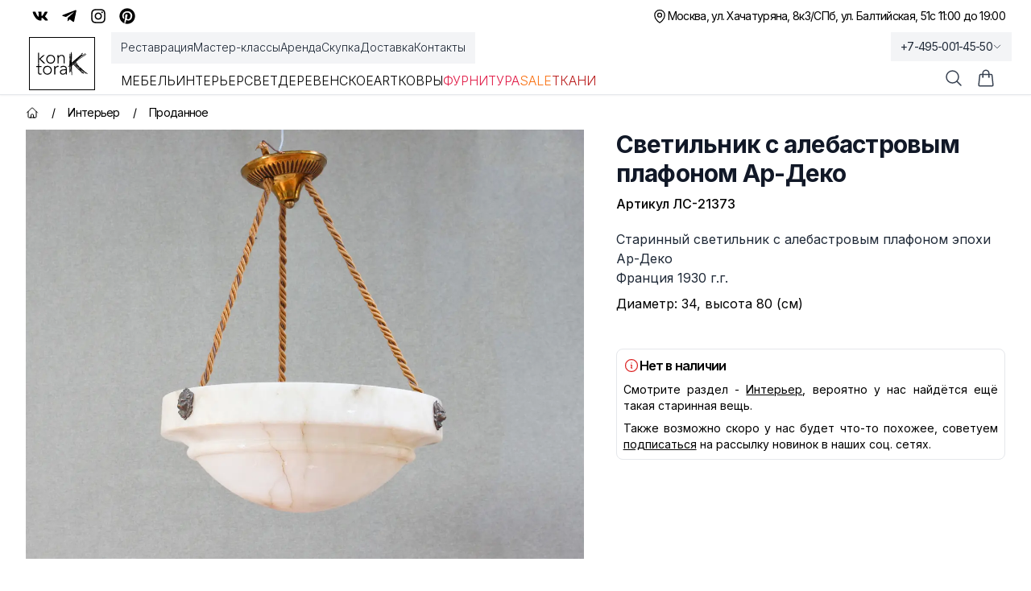

--- FILE ---
content_type: application/javascript; charset=utf-8
request_url: https://kontora-k.ru/_next/static/chunks/1cfd3202cd9ef770.js
body_size: 2361
content:
(globalThis.TURBOPACK||(globalThis.TURBOPACK=[])).push(["object"==typeof document?document.currentScript:void 0,50098,74675,e=>{"use strict";e.s(["default",()=>g],50098),e.i(17728);var t=e.i(70837),i=e.i(6950),s=e.i(48548),a=e.i(79017),l=e.i(38037),n=e.i(45775);e.s(["InformationCircleIcon",()=>o],74675);var r=e.i(74701);let o=r.forwardRef(function(e,t){let{title:i,titleId:s,...a}=e;return r.createElement("svg",Object.assign({xmlns:"http://www.w3.org/2000/svg",fill:"none",viewBox:"0 0 24 24",strokeWidth:1.5,stroke:"currentColor","aria-hidden":"true","data-slot":"icon",ref:t,"aria-labelledby":s},a),i?r.createElement("title",{id:s},i):null,r.createElement("path",{strokeLinecap:"round",strokeLinejoin:"round",d:"m11.25 11.25.041-.02a.75.75 0 0 1 1.063.852l-.708 2.836a.75.75 0 0 0 1.063.853l.041-.021M21 12a9 9 0 1 1-18 0 9 9 0 0 1 18 0Zm-9-3.75h.008v.008H12V8.25Z"}))});var c=e.i(382),d=e.i(8975),u=e.i(92754),x=e.i(69516);let m="".concat("https://kontora-k.ru/","s_img/");function g(e){var r;let{product:g,isOpen:f,setIsOpen:h}=e,p=null==(r=(0,u.default)(x.useCartStore,e=>e.cart))?void 0:r.find(e=>e.id===(null==g?void 0:g.id));(0,u.default)(x.useCartStore,e=>e.totalProducts);let v=(0,x.useCartStore)(e=>e.plusQuantity),y=(0,x.useCartStore)(e=>e.minusQuantity);function j(){h(!1)}return(0,t.jsxs)(s.Dialog,{as:"div",className:"relative z-30",onClose:j,open:f,children:[(0,t.jsx)(s.DialogBackdrop,{className:(0,a.default)("fixed inset-0 bg-black/25","ease-in duration-200 data-[closed]:opacity-0")}),(0,t.jsx)("div",{className:"fixed inset-0 overflow-y-auto select-none",children:(0,t.jsx)("div",{className:"flex min-h-full items-center justify-center p-4 text-center",children:(0,t.jsxs)(s.DialogPanel,{transition:!0,className:(0,a.default)("w-full max-w-md xl:max-w-xl transform overflow-hidden rounded-2xl bg-white p-6 lg:px-8 text-left align-middle shadow-xl transition-all","ease-out duration-300 scale-100 data-[closed]:opacity-0 data-[closed]:scale-95"),children:[(0,t.jsx)(s.DialogTitle,{as:"h3",className:"text-lg lg:text-2xl font-medium leading-6 text-gray-900",children:"Добавлено в корзину!"}),(0,t.jsxs)("div",{className:"mt-10 flex justify-between items-center gap-x-5",children:[(0,t.jsx)(i.default,{src:m+(null==p?void 0:p.imageSrc),width:130,height:100,alt:(null==p?void 0:p.title)||"",className:"bg-gray-200 size-16 sm:size-20 object-cover rounded-md flex-none"}),(0,t.jsxs)("div",{className:"w-full",children:[(0,t.jsxs)("div",{className:"flex gap-x-3 justify-between",children:[(0,t.jsxs)("div",{children:[(0,t.jsx)("p",{className:"text-sm text-gray-800 flex-auto text-pretty",children:null==p?void 0:p.title}),(0,t.jsxs)("p",{className:"text-xs text-gray-600",children:["Артикул: ",null==p?void 0:p.article]})]}),(0,t.jsx)("p",{className:"text-sm text-gray-800 flex-none w-14",children:(0,l.formatMoney)(null==p?void 0:p.price)})]}),(null==p?void 0:p.quantityMax)!==1&&(0,t.jsx)("div",{className:"text-sm",children:(0,t.jsxs)("div",{className:"flex items-center rounded-sm p-2 text-gray-500",children:[(0,t.jsx)(c.MinusIcon,{onClick:()=>p&&y(p),className:"size-5 cursor-pointer hover:text-gray-900"}),(0,t.jsx)("p",{className:"text-gray-900 text-sm mx-5",children:null==p?void 0:p.quantity}),(0,t.jsx)(d.PlusIcon,{onClick:()=>p&&v(p),className:"size-5 cursor-pointer hover:text-gray-900"})]})})]})]}),(0,t.jsx)("div",{className:"mt-5 text-gray-500 text-sm text-center",children:(null==p?void 0:p.quantityMax)!==1&&(null==p?void 0:p.quantity)===(null==p?void 0:p.quantityMax)?(0,t.jsxs)("span",{className:"flex gap-x-2 items-center justify-center",children:[(0,t.jsx)(o,{className:"size-4"}),"Добавлено максимальное количество"]}):""}),(0,t.jsxs)("div",{className:"mt-5 lg:mt-8 py-3 sm:flex sm:justify-center",children:[(0,t.jsx)(n.default,{className:"inline-flex w-full justify-center items-center bg-black p-3 text-xs text-white shadow-md hover:bg-gray-800 hover:text-gray-100 sm:w-auto focus:outline-none focus-visible:ring-1 focus-visible:ring-blue-500 focus-visible:ring-offset-1 uppercase tracking-tight transition-colors duration-300",href:"/checkout",children:"оформить заказ"}),(0,t.jsx)("button",{type:"button",className:"mt-4 inline-flex w-full justify-center items-center bg-white p-3 uppercase tracking-tighter text-gray-900 shadow-md ring-1 ring-inset ring-gray-300 hover:bg-gray-100 hover:ring-black sm:mt-0 sm:w-auto sm:ml-3 focus:outline-none focus-visible:ring-1 focus-visible:ring-blue-500 focus-visible:ring-offset-1 text-xs",onClick:j,children:"продолжить покупки"})]})]})})})]},null==p?void 0:p.id)}},17495,e=>{"use strict";e.s(["default",()=>r]);var t=e.i(70837),i=e.i(74701),s=e.i(69516),a=e.i(50098),l=e.i(88568),n=e.i(92754);function r(e){var r;let{product:o}=e,c=null==(r=(0,n.default)(s.useCartStore,e=>e.cart))?void 0:r.find(e=>e.id===(null==o?void 0:o.id));(0,n.default)(s.useCartStore,e=>e.totalProducts);let[d,u]=(0,i.useState)(!1),[x,m]=(0,i.useState)(null),g=(0,s.useCartStore)(e=>e.addToCart);return 5===o.state?(0,t.jsxs)(t.Fragment,{children:[(0,t.jsx)("link",{itemProp:"availability",href:"https://schema.org/OutOfStock"}),(0,t.jsx)("noindex",{className:"text-xs text-gray-600",children:"Нет в наличии"})]}):o?(0,t.jsxs)(t.Fragment,{children:[(0,t.jsx)("meta",{itemProp:"price",content:"".concat(o.sale?o.costb:o.cost)}),(0,t.jsx)("meta",{itemProp:"priceCurrency",content:"RUB"}),(0,t.jsx)("link",{itemProp:"availability",href:"https://schema.org/InStock"}),(0,t.jsx)(a.default,{isOpen:d,setIsOpen:u,product:x}),(0,t.jsxs)("button",{className:"m-1 p-1 hover:bg-black hover:text-white rounded-md text-gray-500 z-10 flex gap-x-1 items-end transition-colors duration-300",onClick:()=>(e=>{var t,i,s,a;let l={id:e.id||1,title:e.name||"Ошибка",article:e.articul||"-",href:"/products/".concat(e.t_name),price:e.sale?null!=(i=e.costb)?i:0:null!=(s=e.cost)?s:0,quantityMax:null!=(a=e.quantity)?a:1,imageSrc:"".concat(e.images&&(null==(t=e.images[0])?void 0:t.filename)),quantity:1};m(l),g(l),u(!0)})(o),"aria-label":"Добавить в корзину",children:[!c&&(0,t.jsx)("span",{className:"hidden sm:block text-[11px] tracking-tighter font-light opacity-0 group-hover:opacity-100 transition-opacity duration-300 uppercase",children:"Купить"}),(0,t.jsx)(l.ShoppingBagIcon,{className:"size-5"}),c&&(0,t.jsxs)("span",{className:"text-xs",children:["x",c.quantity]})]})]}):void 0}}]);

--- FILE ---
content_type: application/javascript; charset=utf-8
request_url: https://kontora-k.ru/_next/static/chunks/ba4c6e059002dba7.js
body_size: 9731
content:
(globalThis.TURBOPACK||(globalThis.TURBOPACK=[])).push(["object"==typeof document?document.currentScript:void 0,17544,37872,92301,e=>{"use strict";e.s(["useEscape",()=>i],17544);var t=e.i(39880);e.s(["useEventListener",()=>o],37872);var r=e.i(74701),n=e.i(9992);function o(e,t,o,l){let i=(0,n.useLatestValue)(o);(0,r.useEffect)(()=>{function r(e){i.current(e)}return(e=null!=e?e:window).addEventListener(t,r,l),()=>e.removeEventListener(t,r,l)},[e,t,l])}var l=e.i(41001);function i(e){let r=arguments.length>1&&void 0!==arguments[1]?arguments[1]:"undefined"!=typeof document?document.defaultView:null,n=arguments.length>2?arguments[2]:void 0,i=(0,l.useIsTopLayer)(e,"escape");o(r,"keydown",e=>{i&&(e.defaultPrevented||e.key===t.Keys.Escape&&n(e))})}e.s(["useIsTouchDevice",()=>u],92301);var a=e.i(70419);function u(){var e;let[t]=(0,r.useState)(()=>"undefined"!=typeof window&&"function"==typeof window.matchMedia?window.matchMedia("(pointer: coarse)"):null),[n,o]=(0,r.useState)(null!=(e=null==t?void 0:t.matches)&&e);return(0,a.useIsoMorphicEffect)(()=>{if(t)return t.addEventListener("change",e),()=>t.removeEventListener("change",e);function e(e){o(e.matches)}},[t]),n}},36446,e=>{"use strict";e.s(["Hidden",()=>n,"HiddenFeatures",()=>r]);var t=e.i(72103),r=(e=>(e[e.None=1]="None",e[e.Focusable=2]="Focusable",e[e.Hidden=4]="Hidden",e))(r||{});let n=(0,t.forwardRefWithAs)(function(e,r){var n;let{features:o=1,...l}=e,i={ref:r,"aria-hidden":(2&o)==2||(null!=(n=l["aria-hidden"])?n:void 0),hidden:(4&o)==4||void 0,style:{position:"fixed",top:1,left:1,width:1,height:0,padding:0,margin:-1,overflow:"hidden",clip:"rect(0, 0, 0, 0)",whiteSpace:"nowrap",borderWidth:"0",...(4&o)==4&&(2&o)!=2&&{display:"none"}}};return(0,t.useRender)()({ourProps:i,theirProps:l,slot:{},defaultTag:"span",name:"Hidden"})})},48548,66025,e=>{"use strict";e.s(["Dialog",()=>el,"DialogBackdrop",()=>en,"DialogPanel",()=>er,"DialogTitle",()=>eo],48548);var t=e.i(74701),r=e.i(17544),n=e.i(1346),o=e.i(32865),l=e.i(92301),i=e.i(70419),a=e.i(49723),u=e.i(93167),s=e.i(33765),c=e.i(36446),d=e.i(82687),f=e.i(42875);let v=(0,t.createContext)(null);function m(e){let{children:r,node:n}=e,[o,l]=(0,t.useState)(null),i=p(null!=n?n:o);return t.default.createElement(v.Provider,{value:i},r,null===i&&t.default.createElement(c.Hidden,{features:c.HiddenFeatures.Hidden,ref:e=>{var t,r;if(e){for(let n of null!=(r=null==(t=(0,f.getOwnerDocument)(e))?void 0:t.querySelectorAll("html > *, body > *"))?r:[])if(n!==document.body&&n!==document.head&&d.isElement(n)&&null!=n&&n.contains(e)){l(n);break}}}}))}function p(){var e;let r=arguments.length>0&&void 0!==arguments[0]?arguments[0]:null;return null!=(e=(0,t.useContext)(v))?e:r}var h=e.i(14834),g=e.i(31078),E=e.i(31827),b=e.i(32118);e.s(["CloseProvider",()=>w],66025);let y=(0,t.createContext)(()=>{});function w(e){let{value:r,children:n}=e;return t.default.createElement(y.Provider,{value:r},n)}var S=e.i(77074),P=e.i(98390),F=e.i(73064),R=e.i(57267),T=e.i(37277),C=e.i(72103),I=e.i(27711),k=e.i(53156),D=e.i(37872),O=e.i(92497),L=e.i(41001),M=e.i(74637),H=e.i(1577),A=(e=>(e[e.Forwards=0]="Forwards",e[e.Backwards=1]="Backwards",e))(A||{});function x(e,r){let o=(0,t.useRef)([]),l=(0,n.useEvent)(e);(0,t.useEffect)(()=>{let e=[...o.current];for(let[t,n]of r.entries())if(o.current[t]!==n){let t=l(r,e);return o.current=r,t}},[l,...r])}var N=e.i(86817);let q=[];!function(e){function t(){"loading"!==document.readyState&&(e(),document.removeEventListener("DOMContentLoaded",t))}"undefined"!=typeof window&&"undefined"!=typeof document&&(document.addEventListener("DOMContentLoaded",t),t())}(()=>{function e(e){if(!d.isHTMLorSVGElement(e.target)||e.target===document.body||q[0]===e.target)return;let t=e.target;t=t.closest(N.focusableSelector),q.unshift(null!=t?t:e.target),(q=q.filter(e=>null!=e&&e.isConnected)).splice(10)}window.addEventListener("click",e,{capture:!0}),window.addEventListener("mousedown",e,{capture:!0}),window.addEventListener("focus",e,{capture:!0}),document.body.addEventListener("click",e,{capture:!0}),document.body.addEventListener("mousedown",e,{capture:!0}),document.body.addEventListener("focus",e,{capture:!0})});var W=e.i(85596);function j(e){if(!e)return new Set;if("function"==typeof e)return new Set(e());let t=new Set;for(let r of e.current)d.isElement(r.current)&&t.add(r.current);return t}var B=(e=>(e[e.None=0]="None",e[e.InitialFocus=1]="InitialFocus",e[e.TabLock=2]="TabLock",e[e.FocusLock=4]="FocusLock",e[e.RestoreFocus=8]="RestoreFocus",e[e.AutoFocus=16]="AutoFocus",e))(B||{});let V=Object.assign((0,C.forwardRefWithAs)(function(e,r){let o,l=(0,t.useRef)(null),i=(0,b.useSyncRefs)(l,r),{initialFocus:a,initialFocusFallback:u,containers:v,features:m=15,...p}=e;(0,g.useServerHandoffComplete)()||(m=0);let h=(0,s.useOwnerDocument)(l.current);!function(e,r){let{ownerDocument:o}=r,l=!!(8&e),i=function(){let e=!(arguments.length>0)||void 0===arguments[0]||arguments[0],r=(0,t.useRef)(q.slice());return x((e,t)=>{let[n]=e,[o]=t;!0===o&&!1===n&&(0,W.microTask)(()=>{r.current.splice(0)}),!1===o&&!0===n&&(r.current=q.slice())},[e,q,r]),(0,n.useEvent)(()=>{var e;return null!=(e=r.current.find(e=>null!=e&&e.isConnected))?e:null})}(l);x(()=>{l||(0,f.isActiveElement)(null==o?void 0:o.body)&&(0,N.focusElement)(i())},[l]),(0,M.useOnUnmount)(()=>{l&&(0,N.focusElement)(i())})}(m,{ownerDocument:h});let E=function(e,r){let{ownerDocument:n,container:o,initialFocus:l,initialFocusFallback:i}=r,a=(0,t.useRef)(null),u=(0,L.useIsTopLayer)(!!(1&e),"focus-trap#initial-focus"),s=(0,O.useIsMounted)();return x(()=>{if(0===e)return;if(!u){null!=i&&i.current&&(0,N.focusElement)(i.current);return}let t=o.current;t&&(0,W.microTask)(()=>{if(!s.current)return;let r=null==n?void 0:n.activeElement;if(null!=l&&l.current){if((null==l?void 0:l.current)===r){a.current=r;return}}else if(t.contains(r)){a.current=r;return}if(null!=l&&l.current)(0,N.focusElement)(l.current);else{if(16&e){if((0,N.focusIn)(t,N.Focus.First|N.Focus.AutoFocus)!==N.FocusResult.Error)return}else if((0,N.focusIn)(t,N.Focus.First)!==N.FocusResult.Error)return;if(null!=i&&i.current&&((0,N.focusElement)(i.current),(null==n?void 0:n.activeElement)===i.current))return;console.warn("There are no focusable elements inside the <FocusTrap />")}a.current=null==n?void 0:n.activeElement})},[i,u,e]),a}(m,{ownerDocument:h,container:l,initialFocus:a,initialFocusFallback:u});!function(e,t){let{ownerDocument:r,container:n,containers:o,previousActiveElement:l}=t,i=(0,O.useIsMounted)(),a=!!(4&e);(0,D.useEventListener)(null==r?void 0:r.defaultView,"focus",e=>{if(!a||!i.current)return;let t=j(o);d.isHTMLElement(n.current)&&t.add(n.current);let r=l.current;if(!r)return;let u=e.target;d.isHTMLElement(u)?$(t,u)?(l.current=u,(0,N.focusElement)(u)):(e.preventDefault(),e.stopPropagation(),(0,N.focusElement)(r)):(0,N.focusElement)(l.current)},!0)}(m,{ownerDocument:h,container:l,containers:v,previousActiveElement:E});let y=(o=(0,t.useRef)(0),(0,H.useWindowEvent)(!0,"keydown",e=>{"Tab"===e.key&&(o.current=+!!e.shiftKey)},!0),o),w=(0,n.useEvent)(e=>{if(!d.isHTMLElement(l.current))return;let t=l.current;(0,T.match)(y.current,{[A.Forwards]:()=>{(0,N.focusIn)(t,N.Focus.First,{skipElements:[e.relatedTarget,u]})},[A.Backwards]:()=>{(0,N.focusIn)(t,N.Focus.Last,{skipElements:[e.relatedTarget,u]})}})}),S=(0,L.useIsTopLayer)(!!(2&m),"focus-trap#tab-lock"),P=(0,k.useDisposables)(),F=(0,t.useRef)(!1),R=(0,C.useRender)();return t.default.createElement(t.default.Fragment,null,S&&t.default.createElement(c.Hidden,{as:"button",type:"button","data-headlessui-focus-guard":!0,onFocus:w,features:c.HiddenFeatures.Focusable}),R({ourProps:{ref:i,onKeyDown(e){"Tab"==e.key&&(F.current=!0,P.requestAnimationFrame(()=>{F.current=!1}))},onBlur(e){if(!(4&m))return;let t=j(v);d.isHTMLElement(l.current)&&t.add(l.current);let r=e.relatedTarget;d.isHTMLorSVGElement(r)&&"true"!==r.dataset.headlessuiFocusGuard&&($(t,r)||(F.current?(0,N.focusIn)(l.current,(0,T.match)(y.current,{[A.Forwards]:()=>N.Focus.Next,[A.Backwards]:()=>N.Focus.Previous})|N.Focus.WrapAround,{relativeTo:e.target}):d.isHTMLorSVGElement(e.target)&&(0,N.focusElement)(e.target)))}},theirProps:p,defaultTag:"div",name:"FocusTrap"}),S&&t.default.createElement(c.Hidden,{as:"button",type:"button","data-headlessui-focus-guard":!0,onFocus:w,features:c.HiddenFeatures.Focusable}))}),{features:B});function $(e,t){for(let r of e)if(r.contains(t))return!0;return!1}var U=e.i(584),G=e.i(39535),K=(e=>(e[e.Open=0]="Open",e[e.Closed=1]="Closed",e))(K||{}),Y=(e=>(e[e.SetTitleId=0]="SetTitleId",e))(Y||{});let z={0:(e,t)=>e.titleId===t.id?e:{...e,titleId:t.id}},Z=(0,t.createContext)(null);function J(e){let r=(0,t.useContext)(Z);if(null===r){let t=Error("<".concat(e," /> is missing a parent <Dialog /> component."));throw Error.captureStackTrace&&Error.captureStackTrace(t,J),t}return r}function Q(e,t){return(0,T.match)(t.type,z,e,t)}Z.displayName="DialogContext";let _=(0,C.forwardRefWithAs)(function(e,c){let v=(0,t.useId)(),{id:m="headlessui-dialog-".concat(v),open:y,onClose:T,initialFocus:k,role:D="dialog",autoFocus:O=!0,__demoMode:L=!1,unmount:M=!1,...H}=e,A=(0,t.useRef)(!1);D="dialog"===D||"alertdialog"===D?D:(A.current||(A.current=!0,console.warn("Invalid role [".concat(D,"] passed to <Dialog />. Only `dialog` and and `alertdialog` are supported. Using `dialog` instead."))),"dialog");let x=(0,S.useOpenClosed)();void 0===y&&null!==x&&(y=(x&S.State.Open)===S.State.Open);let N=(0,t.useRef)(null),q=(0,b.useSyncRefs)(N,c),W=(0,s.useOwnerDocument)(N.current),j=+!y,[$,G]=(0,t.useReducer)(Q,{titleId:null,descriptionId:null,panelRef:(0,t.createRef)()}),K=(0,n.useEvent)(()=>T(!1)),Y=(0,n.useEvent)(e=>G({type:0,id:e})),z=!!(0,g.useServerHandoffComplete)()&&0===j,[J,_]=(0,U.useNestedPortals)(),et=p(),{resolveContainers:er}=function(){let{defaultContainers:e=[],portals:t,mainTreeNode:r}=arguments.length>0&&void 0!==arguments[0]?arguments[0]:{},o=(0,n.useEvent)(()=>{var n,o;let l=(0,f.getOwnerDocument)(r),i=[];for(let t of e)null!==t&&(d.isElement(t)?i.push(t):"current"in t&&d.isElement(t.current)&&i.push(t.current));if(null!=t&&t.current)for(let e of t.current)i.push(e);for(let e of null!=(n=null==l?void 0:l.querySelectorAll("html > *, body > *"))?n:[])e!==document.body&&e!==document.head&&d.isElement(e)&&"headlessui-portal-root"!==e.id&&(r&&(e.contains(r)||e.contains(null==(o=null==r?void 0:r.getRootNode())?void 0:o.host))||i.some(t=>e.contains(t))||i.push(e));return i});return{resolveContainers:o,contains:(0,n.useEvent)(e=>o().some(t=>t.contains(e)))}}({mainTreeNode:et,portals:J,defaultContainers:[{get current(){var en;return null!=(en=$.panelRef.current)?en:N.current}}]}),eo=null!==x&&(x&S.State.Closing)===S.State.Closing;(0,o.useInertOthers)(!L&&!eo&&z,{allowed:(0,n.useEvent)(()=>{var e,t;return[null!=(t=null==(e=N.current)?void 0:e.closest("[data-headlessui-portal]"))?t:null]}),disallowed:(0,n.useEvent)(()=>{var e;return[null!=(e=null==et?void 0:et.closest("body > *:not(#headlessui-portal-root)"))?e:null]})});let el=F.stackMachines.get(null);(0,i.useIsoMorphicEffect)(()=>{if(z)return el.actions.push(m),()=>el.actions.pop(m)},[el,m,z]);let ei=(0,R.useSlice)(el,(0,t.useCallback)(e=>el.selectors.isTop(e,m),[el,m]));(0,u.useOutsideClick)(ei,er,e=>{e.preventDefault(),K()}),(0,r.useEscape)(ei,null==W?void 0:W.defaultView,e=>{e.preventDefault(),e.stopPropagation(),document.activeElement&&"blur"in document.activeElement&&"function"==typeof document.activeElement.blur&&document.activeElement.blur(),K()}),(0,h.useScrollLock)(!L&&!eo&&z,W,er),(0,a.useOnDisappear)(z,N,K);let[ea,eu]=(0,I.useDescriptions)(),es=(0,t.useMemo)(()=>[{dialogState:j,close:K,setTitleId:Y,unmount:M},$],[j,K,Y,M,$]),ec=(0,E.useSlot)({open:0===j}),ed={ref:q,id:m,role:D,tabIndex:-1,"aria-modal":L?void 0:0===j||void 0,"aria-labelledby":$.titleId,"aria-describedby":ea,unmount:M},ef=!(0,l.useIsTouchDevice)(),ev=B.None;z&&!L&&(ev|=B.RestoreFocus,ev|=B.TabLock,O&&(ev|=B.AutoFocus),ef&&(ev|=B.InitialFocus));let em=(0,C.useRender)();return t.default.createElement(S.ResetOpenClosedProvider,null,t.default.createElement(P.ForcePortalRoot,{force:!0},t.default.createElement(U.Portal,null,t.default.createElement(Z.Provider,{value:es},t.default.createElement(U.PortalGroup,{target:N},t.default.createElement(P.ForcePortalRoot,{force:!1},t.default.createElement(eu,{slot:ec},t.default.createElement(_,null,t.default.createElement(V,{initialFocus:k,initialFocusFallback:N,containers:er,features:ev},t.default.createElement(w,{value:K},em({ourProps:ed,theirProps:H,slot:ec,defaultTag:X,features:ee,visible:0===j,name:"Dialog"})))))))))))}),X="div",ee=C.RenderFeatures.RenderStrategy|C.RenderFeatures.Static,et=(0,C.forwardRefWithAs)(function(e,r){let{transition:n=!1,open:o,...l}=e,i=(0,S.useOpenClosed)(),a=e.hasOwnProperty("open")||null!==i,u=e.hasOwnProperty("onClose");if(!a&&!u)throw Error("You have to provide an `open` and an `onClose` prop to the `Dialog` component.");if(!a)throw Error("You provided an `onClose` prop to the `Dialog`, but forgot an `open` prop.");if(!u)throw Error("You provided an `open` prop to the `Dialog`, but forgot an `onClose` prop.");if(!i&&"boolean"!=typeof e.open)throw Error("You provided an `open` prop to the `Dialog`, but the value is not a boolean. Received: ".concat(e.open));if("function"!=typeof e.onClose)throw Error("You provided an `onClose` prop to the `Dialog`, but the value is not a function. Received: ".concat(e.onClose));return(void 0!==o||n)&&!l.static?t.default.createElement(m,null,t.default.createElement(G.Transition,{show:o,transition:n,unmount:l.unmount},t.default.createElement(_,{ref:r,...l}))):t.default.createElement(m,null,t.default.createElement(_,{ref:r,open:o,...l}))}),er=(0,C.forwardRefWithAs)(function(e,r){let o=(0,t.useId)(),{id:l="headlessui-dialog-panel-".concat(o),transition:i=!1,...a}=e,[{dialogState:u,unmount:s},c]=J("Dialog.Panel"),d=(0,b.useSyncRefs)(r,c.panelRef),f=(0,E.useSlot)({open:0===u}),v=(0,n.useEvent)(e=>{e.stopPropagation()}),m=i?G.TransitionChild:t.Fragment,p=(0,C.useRender)();return t.default.createElement(m,{...i?{unmount:s}:{}},p({ourProps:{ref:d,id:l,onClick:v},theirProps:a,slot:f,defaultTag:"div",name:"Dialog.Panel"}))}),en=(0,C.forwardRefWithAs)(function(e,r){let{transition:n=!1,...o}=e,[{dialogState:l,unmount:i}]=J("Dialog.Backdrop"),a=(0,E.useSlot)({open:0===l}),u=n?G.TransitionChild:t.Fragment,s=(0,C.useRender)();return t.default.createElement(u,{...n?{unmount:i}:{}},s({ourProps:{ref:r,"aria-hidden":!0},theirProps:o,slot:a,defaultTag:"div",name:"Dialog.Backdrop"}))}),eo=(0,C.forwardRefWithAs)(function(e,r){let n=(0,t.useId)(),{id:o="headlessui-dialog-title-".concat(n),...l}=e,[{dialogState:i,setTitleId:a}]=J("Dialog.Title"),u=(0,b.useSyncRefs)(r);(0,t.useEffect)(()=>(a(o),()=>a(null)),[o,a]);let s=(0,E.useSlot)({open:0===i});return(0,C.useRender)()({ourProps:{ref:u,id:o},theirProps:l,slot:s,defaultTag:"h2",name:"Dialog.Title"})}),el=(I.Description,Object.assign(et,{Panel:er,Title:eo,Description:I.Description}))},88568,e=>{"use strict";e.s(["ShoppingBagIcon",()=>r],88568);var t=e.i(74701);let r=t.forwardRef(function(e,r){let{title:n,titleId:o,...l}=e;return t.createElement("svg",Object.assign({xmlns:"http://www.w3.org/2000/svg",fill:"none",viewBox:"0 0 24 24",strokeWidth:1.5,stroke:"currentColor","aria-hidden":"true","data-slot":"icon",ref:r,"aria-labelledby":o},l),n?t.createElement("title",{id:o},n):null,t.createElement("path",{strokeLinecap:"round",strokeLinejoin:"round",d:"M15.75 10.5V6a3.75 3.75 0 1 0-7.5 0v4.5m11.356-1.993 1.263 12c.07.665-.45 1.243-1.119 1.243H4.25a1.125 1.125 0 0 1-1.12-1.243l1.264-12A1.125 1.125 0 0 1 5.513 7.5h12.974c.576 0 1.059.435 1.119 1.007ZM8.625 10.5a.375.375 0 1 1-.75 0 .375.375 0 0 1 .75 0Zm7.5 0a.375.375 0 1 1-.75 0 .375.375 0 0 1 .75 0Z"}))})},38037,e=>{"use strict";e.s(["checkPhone",()=>n,"formatMoney",()=>r,"generatePagination",()=>t]);let t=(e,t)=>t<=8?Array.from({length:t},(e,t)=>t+1):e<6?[1,2,3,4,5,6,"...",t]:e>=t-2?[1,2,"...",t-3,t-2,t-1,t]:[1,"...",e-1,e,e+1,"...",t];function r(e){if(e)return Intl.NumberFormat("ru",{style:"currency",currency:"RUB",minimumFractionDigits:0,maximumFractionDigits:0}).format(e)}function n(e){let t=e.replace(/[\D]+/g,"");if(t.length<10||t.length>11)return null;if(10===t.length)if("9"!==t.slice(0,1)&&"4"!==t.slice(0,1))return null;else t=(t="7"+t).replace(/(\d{1})(\d{3})(\d{3})(\d{2})(\d{2})/,"+$1-$2-$3-$4-$5");if(11==t.length)if("7"!=t.slice(0,1)&&"8"!=t.slice(0,1))return null;else t=(t="7"+t.slice(1)).replace(/(\d{1})(\d{3})(\d{3})(\d{2})(\d{2})/,"+$1-$2-$3-$4-$5");return t}},79017,e=>{"use strict";e.s(["default",()=>t]);let t=function(){for(var e,t,r=0,n="",o=arguments.length;r<o;r++)(e=arguments[r])&&(t=function e(t){var r,n,o="";if("string"==typeof t||"number"==typeof t)o+=t;else if("object"==typeof t)if(Array.isArray(t)){var l=t.length;for(r=0;r<l;r++)t[r]&&(n=e(t[r]))&&(o&&(o+=" "),o+=n)}else for(n in t)t[n]&&(o&&(o+=" "),o+=n);return o}(e))&&(n&&(n+=" "),n+=t);return n}},31078,e=>{"use strict";e.s(["useServerHandoffComplete",()=>n]);var t=e.i(74701),r=e.i(20179);function n(){let e,n=(e="undefined"==typeof document,"useSyncExternalStore"in t&&(0,t.useSyncExternalStore)(()=>()=>{},()=>!1,()=>!e)),[o,l]=t.useState(r.env.isHandoffComplete);return o&&!1===r.env.isHandoffComplete&&l(!1),t.useEffect(()=>{!0!==o&&l(!0)},[o]),t.useEffect(()=>r.env.handoff(),[]),!n&&o}},92497,e=>{"use strict";e.s(["useIsMounted",()=>n]);var t=e.i(74701),r=e.i(70419);function n(){let e=(0,t.useRef)(!1);return(0,r.useIsoMorphicEffect)(()=>(e.current=!0,()=>{e.current=!1}),[]),e}},39535,e=>{"use strict";e.s(["Transition",()=>R,"TransitionChild",()=>F]);var t=e.i(74701),r=e.i(53156),n=e.i(1346),o=e.i(92497),l=e.i(70419),i=e.i(9992),a=e.i(31078),u=e.i(32118),s=e.i(68738),c=e.i(77074),d=e.i(42134),f=e.i(37277),v=e.i(72103);function m(e){var r;return!!(e.enter||e.enterFrom||e.enterTo||e.leave||e.leaveFrom||e.leaveTo)||!(0,v.isFragment)(null!=(r=e.as)?r:y)||1===t.default.Children.count(e.children)}let p=(0,t.createContext)(null);p.displayName="TransitionContext";var h=(e=>(e.Visible="visible",e.Hidden="hidden",e))(h||{});let g=(0,t.createContext)(null);function E(e){return"children"in e?E(e.children):e.current.filter(e=>{let{el:t}=e;return null!==t.current}).filter(e=>{let{state:t}=e;return"visible"===t}).length>0}function b(e,l){let a=(0,i.useLatestValue)(e),u=(0,t.useRef)([]),s=(0,o.useIsMounted)(),c=(0,r.useDisposables)(),d=(0,n.useEvent)(function(e){let t=arguments.length>1&&void 0!==arguments[1]?arguments[1]:v.RenderStrategy.Hidden,r=u.current.findIndex(t=>{let{el:r}=t;return r===e});-1!==r&&((0,f.match)(t,{[v.RenderStrategy.Unmount](){u.current.splice(r,1)},[v.RenderStrategy.Hidden](){u.current[r].state="hidden"}}),c.microTask(()=>{var e;!E(u)&&s.current&&(null==(e=a.current)||e.call(a))}))}),m=(0,n.useEvent)(e=>{let t=u.current.find(t=>{let{el:r}=t;return r===e});return t?"visible"!==t.state&&(t.state="visible"):u.current.push({el:e,state:"visible"}),()=>d(e,v.RenderStrategy.Unmount)}),p=(0,t.useRef)([]),h=(0,t.useRef)(Promise.resolve()),g=(0,t.useRef)({enter:[],leave:[]}),b=(0,n.useEvent)((e,t,r)=>{p.current.splice(0),l&&(l.chains.current[t]=l.chains.current[t].filter(t=>{let[r]=t;return r!==e})),null==l||l.chains.current[t].push([e,new Promise(e=>{p.current.push(e)})]),null==l||l.chains.current[t].push([e,new Promise(e=>{Promise.all(g.current[t].map(e=>{let[t,r]=e;return r})).then(()=>e())})]),"enter"===t?h.current=h.current.then(()=>null==l?void 0:l.wait.current).then(()=>r(t)):r(t)}),y=(0,n.useEvent)((e,t,r)=>{Promise.all(g.current[t].splice(0).map(e=>{let[t,r]=e;return r})).then(()=>{var e;null==(e=p.current.shift())||e()}).then(()=>r(t))});return(0,t.useMemo)(()=>({children:u,register:m,unregister:d,onStart:b,onStop:y,wait:h,chains:g}),[m,d,u,b,y,g,h])}g.displayName="NestingContext";let y=t.Fragment,w=v.RenderFeatures.RenderStrategy,S=(0,v.forwardRefWithAs)(function(e,r){let{show:o,appear:i=!1,unmount:s=!0,...d}=e,f=(0,t.useRef)(null),h=m(e),y=(0,u.useSyncRefs)(...h?[f,r]:null===r?[]:[r]);(0,a.useServerHandoffComplete)();let S=(0,c.useOpenClosed)();if(void 0===o&&null!==S&&(o=(S&c.State.Open)===c.State.Open),void 0===o)throw Error("A <Transition /> is used but it is missing a `show={true | false}` prop.");let[F,R]=(0,t.useState)(o?"visible":"hidden"),T=b(()=>{o||R("hidden")}),[C,I]=(0,t.useState)(!0),k=(0,t.useRef)([o]);(0,l.useIsoMorphicEffect)(()=>{!1!==C&&k.current[k.current.length-1]!==o&&(k.current.push(o),I(!1))},[k,o]);let D=(0,t.useMemo)(()=>({show:o,appear:i,initial:C}),[o,i,C]);(0,l.useIsoMorphicEffect)(()=>{o?R("visible"):E(T)||null===f.current||R("hidden")},[o,T]);let O={unmount:s},L=(0,n.useEvent)(()=>{var t;C&&I(!1),null==(t=e.beforeEnter)||t.call(e)}),M=(0,n.useEvent)(()=>{var t;C&&I(!1),null==(t=e.beforeLeave)||t.call(e)}),H=(0,v.useRender)();return t.default.createElement(g.Provider,{value:T},t.default.createElement(p.Provider,{value:D},H({ourProps:{...O,as:t.Fragment,children:t.default.createElement(P,{ref:y,...O,...d,beforeEnter:L,beforeLeave:M})},theirProps:{},defaultTag:t.Fragment,features:w,visible:"visible"===F,name:"Transition"})))}),P=(0,v.forwardRefWithAs)(function(e,r){var o,i;let{transition:h=!0,beforeEnter:S,afterEnter:P,beforeLeave:F,afterLeave:R,enter:T,enterFrom:C,enterTo:I,entered:k,leave:D,leaveFrom:O,leaveTo:L,...M}=e,[H,A]=(0,t.useState)(null),x=(0,t.useRef)(null),N=m(e),q=(0,u.useSyncRefs)(...N?[x,r,A]:null===r?[]:[r]),W=null==(o=M.unmount)||o?v.RenderStrategy.Unmount:v.RenderStrategy.Hidden,{show:j,appear:B,initial:V}=function(){let e=(0,t.useContext)(p);if(null===e)throw Error("A <Transition.Child /> is used but it is missing a parent <Transition /> or <Transition.Root />.");return e}(),[$,U]=(0,t.useState)(j?"visible":"hidden"),G=function(){let e=(0,t.useContext)(g);if(null===e)throw Error("A <Transition.Child /> is used but it is missing a parent <Transition /> or <Transition.Root />.");return e}(),{register:K,unregister:Y}=G;(0,l.useIsoMorphicEffect)(()=>K(x),[K,x]),(0,l.useIsoMorphicEffect)(()=>{if(W===v.RenderStrategy.Hidden&&x.current)return j&&"visible"!==$?void U("visible"):(0,f.match)($,{hidden:()=>Y(x),visible:()=>K(x)})},[$,x,K,Y,j,W]);let z=(0,a.useServerHandoffComplete)();(0,l.useIsoMorphicEffect)(()=>{if(N&&z&&"visible"===$&&null===x.current)throw Error("Did you forget to passthrough the `ref` to the actual DOM node?")},[x,$,z,N]);let Z=V&&!B,J=B&&j&&V,Q=(0,t.useRef)(!1),_=b(()=>{Q.current||(U("hidden"),Y(x))},G),X=(0,n.useEvent)(e=>{Q.current=!0,_.onStart(x,e?"enter":"leave",e=>{"enter"===e?null==S||S():"leave"===e&&(null==F||F())})}),ee=(0,n.useEvent)(e=>{let t=e?"enter":"leave";Q.current=!1,_.onStop(x,t,e=>{"enter"===e?null==P||P():"leave"===e&&(null==R||R())}),"leave"!==t||E(_)||(U("hidden"),Y(x))});(0,t.useEffect)(()=>{N&&h||(X(j),ee(j))},[j,N,h]);let et=!(!h||!N||!z||Z),[,er]=(0,s.useTransition)(et,H,j,{start:X,end:ee}),en=(0,v.compact)({ref:q,className:(null==(i=(0,d.classNames)(M.className,J&&T,J&&C,er.enter&&T,er.enter&&er.closed&&C,er.enter&&!er.closed&&I,er.leave&&D,er.leave&&!er.closed&&O,er.leave&&er.closed&&L,!er.transition&&j&&k))?void 0:i.trim())||void 0,...(0,s.transitionDataAttributes)(er)}),eo=0;"visible"===$&&(eo|=c.State.Open),"hidden"===$&&(eo|=c.State.Closed),j&&"hidden"===$&&(eo|=c.State.Opening),j||"visible"!==$||(eo|=c.State.Closing);let el=(0,v.useRender)();return t.default.createElement(g.Provider,{value:_},t.default.createElement(c.OpenClosedProvider,{value:eo},el({ourProps:en,theirProps:M,defaultTag:y,features:w,visible:"visible"===$,name:"Transition.Child"})))}),F=(0,v.forwardRefWithAs)(function(e,r){let n=null!==(0,t.useContext)(p),o=null!==(0,c.useOpenClosed)();return t.default.createElement(t.default.Fragment,null,!n&&o?t.default.createElement(S,{ref:r,...e}):t.default.createElement(P,{ref:r,...e}))}),R=Object.assign(S,{Child:F,Root:S})},8975,e=>{"use strict";e.s(["PlusIcon",()=>r],8975);var t=e.i(74701);let r=t.forwardRef(function(e,r){let{title:n,titleId:o,...l}=e;return t.createElement("svg",Object.assign({xmlns:"http://www.w3.org/2000/svg",fill:"none",viewBox:"0 0 24 24",strokeWidth:1.5,stroke:"currentColor","aria-hidden":"true","data-slot":"icon",ref:r,"aria-labelledby":o},l),n?t.createElement("title",{id:o},n):null,t.createElement("path",{strokeLinecap:"round",strokeLinejoin:"round",d:"M12 4.5v15m7.5-7.5h-15"}))})},382,e=>{"use strict";e.s(["MinusIcon",()=>r],382);var t=e.i(74701);let r=t.forwardRef(function(e,r){let{title:n,titleId:o,...l}=e;return t.createElement("svg",Object.assign({xmlns:"http://www.w3.org/2000/svg",fill:"none",viewBox:"0 0 24 24",strokeWidth:1.5,stroke:"currentColor","aria-hidden":"true","data-slot":"icon",ref:r,"aria-labelledby":o},l),n?t.createElement("title",{id:o},n):null,t.createElement("path",{strokeLinecap:"round",strokeLinejoin:"round",d:"M5 12h14"}))})},92754,e=>{"use strict";e.s(["default",()=>r]);var t=e.i(74701);function r(e,r){let[n,o]=(0,t.useState)(),l=e(r);return(0,t.useEffect)(()=>{o(l)},[l]),n}},69516,e=>{"use strict";e.s(["useCartStore",()=>a],69516);var t=e.i(74701);let r=e=>{let t,r=new Set,n=(e,n)=>{let o="function"==typeof e?e(t):e;if(!Object.is(o,t)){let e=t;t=(null!=n?n:"object"!=typeof o||null===o)?o:Object.assign({},t,o),r.forEach(r=>r(t,e))}},o=()=>t,l={setState:n,getState:o,getInitialState:()=>i,subscribe:e=>(r.add(e),()=>r.delete(e))},i=t=e(n,o,l);return l},n=e=>e,o=e=>{let o=(e=>e?r(e):r)(e),l=e=>(function(e){let r=arguments.length>1&&void 0!==arguments[1]?arguments[1]:n,o=t.default.useSyncExternalStore(e.subscribe,t.default.useCallback(()=>r(e.getState()),[e,r]),t.default.useCallback(()=>r(e.getInitialState()),[e,r]));return t.default.useDebugValue(o),o})(o,e);return Object.assign(l,o),l},l=e=>t=>{try{let r=e(t);if(r instanceof Promise)return r;return{then:e=>l(e)(r),catch(e){return this}}}catch(e){return{then(e){return this},catch:t=>l(t)(e)}}},i={cart:[],totalProducts:0,totalPrice:0,prevOrderNumber:0,prevCart:[],prevTotalPrice:0},a=(e=>e?o(e):o)(((e,t)=>(r,n,o)=>{let i,a={storage:function(e,t){let r;try{r=e()}catch(e){return}return{getItem:e=>{var t;let n=e=>null===e?null:JSON.parse(e,void 0),o=null!=(t=r.getItem(e))?t:null;return o instanceof Promise?o.then(n):n(o)},setItem:(e,t)=>r.setItem(e,JSON.stringify(t,void 0)),removeItem:e=>r.removeItem(e)}}(()=>localStorage),partialize:e=>e,version:0,merge:(e,t)=>({...t,...e}),...t},u=!1,s=0,c=new Set,d=new Set,f=a.storage;if(!f)return e(function(){for(var e=arguments.length,t=Array(e),n=0;n<e;n++)t[n]=arguments[n];console.warn("[zustand persist middleware] Unable to update item '".concat(a.name,"', the given storage is currently unavailable.")),r(...t)},n,o);let v=()=>{let e=a.partialize({...n()});return f.setItem(a.name,{state:e,version:a.version})},m=o.setState;o.setState=(e,t)=>(m(e,t),v());let p=e(function(){for(var e=arguments.length,t=Array(e),n=0;n<e;n++)t[n]=arguments[n];return r(...t),v()},n,o);o.getInitialState=()=>p;let h=()=>{var e,t;if(!f)return;let o=++s;u=!1,c.forEach(e=>{var t;return e(null!=(t=n())?t:p)});let m=(null==(t=a.onRehydrateStorage)?void 0:t.call(a,null!=(e=n())?e:p))||void 0;return l(f.getItem.bind(f))(a.name).then(e=>{if(e)if("number"!=typeof e.version||e.version===a.version)return[!1,e.state];else{if(a.migrate){let t=a.migrate(e.state,e.version);return t instanceof Promise?t.then(e=>[!0,e]):[!0,t]}console.error("State loaded from storage couldn't be migrated since no migrate function was provided")}return[!1,void 0]}).then(e=>{var t;if(o!==s)return;let[l,u]=e;if(r(i=a.merge(u,null!=(t=n())?t:p),!0),l)return v()}).then(()=>{o===s&&(null==m||m(i,void 0),i=n(),u=!0,d.forEach(e=>e(i)))}).catch(e=>{o===s&&(null==m||m(void 0,e))})};return o.persist={setOptions:e=>{a={...a,...e},e.storage&&(f=e.storage)},clearStorage:()=>{null==f||f.removeItem(a.name)},getOptions:()=>a,rehydrate:()=>h(),hasHydrated:()=>u,onHydrate:e=>(c.add(e),()=>{c.delete(e)}),onFinishHydration:e=>(d.add(e),()=>{d.delete(e)})},a.skipHydration||h(),i||p})((e,t)=>({cart:i.cart,totalProducts:i.totalProducts,totalPrice:i.totalPrice,prevOrderNumber:i.prevOrderNumber,prevCart:i.prevCart,prevTotalPrice:i.prevTotalPrice,addToCart:r=>{let n=t().cart,o=n.find(e=>e.id===r.id),l=!0;if(o)n.map(e=>{e.id===r.id&&(e.quantity<r.quantityMax?e.quantity=e.quantity+1:l=!1)}),l&&e(e=>({cart:n,totalProducts:e.totalProducts+1,totalPrice:e.totalPrice+r.price}));else{let t=[...n,{...r,quantity:1}];e(e=>({cart:t,totalProducts:e.totalProducts+1,totalPrice:e.totalPrice+r.price}))}return l},removeFromCart:t=>{e(e=>{var r,n;return{cart:e.cart.filter(e=>e.id!==t.id),totalProducts:e.totalProducts-(null!=(r=t.quantity)?r:1),totalPrice:e.totalPrice-t.price*(null!=(n=t.quantity)?n:1)}})},clearCart:t=>{e(e=>({prevOrderNumber:t,prevCart:e.cart,prevTotalPrice:e.totalPrice,cart:i.cart,totalProducts:i.totalProducts,totalPrice:i.totalPrice}))},plusQuantity:r=>{let n=t().cart,o=n.find(e=>e.id===r.id),l=!0;return o&&(n.map(e=>{e.id===r.id&&(e.quantity<r.quantityMax?e.quantity=e.quantity+1:l=!1)}),l&&e(e=>({cart:n,totalProducts:e.totalProducts+1,totalPrice:e.totalPrice+r.price}))),l},minusQuantity:r=>{let n=t().cart,o=n.find(e=>e.id===r.id),l=!0;return o&&(n.map(e=>{e.id===r.id&&(e.quantity>1?e.quantity=e.quantity-1:l=!1)}),l&&e(e=>({cart:n,totalProducts:e.totalProducts-1,totalPrice:e.totalPrice-r.price}))),l},updateCart:t=>{let{cart:r,totalProducts:n,totalPrice:o}=t;e(e=>({cart:r,totalProducts:n,totalPrice:o}))}}),{name:"kk-cart-storage",version:1.2}))}]);

--- FILE ---
content_type: application/javascript; charset=utf-8
request_url: https://kontora-k.ru/_next/static/chunks/8a28f0a9258b8e0f.js
body_size: 11233
content:
(globalThis.TURBOPACK||(globalThis.TURBOPACK=[])).push(["object"==typeof document?document.currentScript:void 0,39880,e=>{"use strict";e.s(["Keys",()=>t]);var t=(e=>(e.Space=" ",e.Enter="Enter",e.Escape="Escape",e.Backspace="Backspace",e.Delete="Delete",e.ArrowLeft="ArrowLeft",e.ArrowUp="ArrowUp",e.ArrowRight="ArrowRight",e.ArrowDown="ArrowDown",e.Home="Home",e.End="End",e.PageUp="PageUp",e.PageDown="PageDown",e.Tab="Tab",e))(t||{})},30233,(e,t,n)=>{"use strict";var r=e.r(74701),o="function"==typeof Object.is?Object.is:function(e,t){return e===t&&(0!==e||1/e==1/t)||e!=e&&t!=t},i=r.useSyncExternalStore,u=r.useRef,s=r.useEffect,l=r.useMemo,a=r.useDebugValue;n.useSyncExternalStoreWithSelector=function(e,t,n,r,c){var d=u(null);if(null===d.current){var f={hasValue:!1,value:null};d.current=f}else f=d.current;var v=i(e,(d=l(function(){function e(e){if(!s){if(s=!0,i=e,e=r(e),void 0!==c&&f.hasValue){var t=f.value;if(c(t,e))return u=t}return u=e}if(t=u,o(i,e))return t;var n=r(e);return void 0!==c&&c(t,n)?(i=e,t):(i=e,u=n)}var i,u,s=!1,l=void 0===n?null:n;return[function(){return e(t())},null===l?void 0:function(){return e(l())}]},[t,n,r,c]))[0],d[1]);return s(function(){f.hasValue=!0,f.value=v},[v]),a(v),v}},96660,(e,t,n)=>{"use strict";t.exports=e.r(30233)},41001,35314,73064,57267,e=>{"use strict";e.s(["useIsTopLayer",()=>O],41001);var t,n,r,o=e.i(74701);e.s(["ActionTypes",()=>w,"stackMachines",()=>S],73064),e.s(["Machine",()=>v,"batch",()=>g,"shallowEqual",()=>p],35314);class i extends Map{get(e){let t=super.get(e);return void 0===t&&(t=this.factory(e),this.set(e,t)),t}constructor(e){super(),this.factory=e}}var u=e.i(60294),s=e.i(20179),l=Object.defineProperty,a=(e,t,n)=>{if(!t.has(e))throw TypeError("Cannot "+n)},c=(e,t,n)=>(a(e,t,"read from private field"),n?n.call(e):t.get(e)),d=(e,t,n)=>{if(t.has(e))throw TypeError("Cannot add the same private member more than once");t instanceof WeakSet?t.add(e):t.set(e,n)},f=(e,t,n,r)=>(a(e,t,"write to private field"),r?r.call(e,n):t.set(e,n),n);class v{dispose(){this.disposables.dispose()}get state(){return c(this,t)}subscribe(e,n){if(s.env.isServer)return()=>{};let o={selector:e,callback:n,current:e(c(this,t))};return c(this,r).add(o),this.disposables.add(()=>{c(this,r).delete(o)})}on(e,t){return s.env.isServer?()=>{}:(c(this,n).get(e).add(t),this.disposables.add(()=>{c(this,n).get(e).delete(t)}))}send(e){let o=this.reduce(c(this,t),e);if(o!==c(this,t)){for(let e of(f(this,t,o),c(this,r))){let n=e.selector(c(this,t));p(e.current,n)||(e.current=n,e.callback(n))}for(let r of c(this,n).get(e.type))r(c(this,t),e)}}constructor(e){d(this,t,{}),d(this,n,new i(()=>new Set)),d(this,r,new Set),((e,t,n)=>((e,t,n)=>t in e?l(e,t,{enumerable:!0,configurable:!0,writable:!0,value:n}):e[t]=n)(e,"symbol"!=typeof t?t+"":t,n))(this,"disposables",(0,u.disposables)()),f(this,t,e),s.env.isServer&&this.disposables.microTask(()=>{this.dispose()})}}function p(e,t){return!!Object.is(e,t)||"object"==typeof e&&null!==e&&"object"==typeof t&&null!==t&&(Array.isArray(e)&&Array.isArray(t)?e.length===t.length&&m(e[Symbol.iterator](),t[Symbol.iterator]()):e instanceof Map&&t instanceof Map||e instanceof Set&&t instanceof Set?e.size===t.size&&m(e.entries(),t.entries()):!!(h(e)&&h(t))&&m(Object.entries(e)[Symbol.iterator](),Object.entries(t)[Symbol.iterator]()))}function m(e,t){for(;;){let n=e.next(),r=t.next();if(n.done&&r.done)return!0;if(n.done||r.done||!Object.is(n.value,r.value))return!1}}function h(e){if("[object Object]"!==Object.prototype.toString.call(e))return!1;let t=Object.getPrototypeOf(e);return null===t||null===Object.getPrototypeOf(t)}function g(e){let[t,n]=e(),r=(0,u.disposables)();return function(){for(var e=arguments.length,o=Array(e),i=0;i<e;i++)o[i]=arguments[i];t(...o),r.dispose(),r.microTask(n)}}t=new WeakMap,n=new WeakMap,r=new WeakMap;var b=e.i(37277),E=Object.defineProperty,y=(e,t,n)=>(((e,t,n)=>t in e?E(e,t,{enumerable:!0,configurable:!0,writable:!0,value:n}):e[t]=n)(e,"symbol"!=typeof t?t+"":t,n),n),w=(e=>(e[e.Push=0]="Push",e[e.Pop=1]="Pop",e))(w||{});let T={0(e,t){let n=t.id,r=e.stack,o=e.stack.indexOf(n);if(-1!==o){let t=e.stack.slice();return t.splice(o,1),t.push(n),r=t,{...e,stack:r}}return{...e,stack:[...e.stack,n]}},1(e,t){let n=t.id,r=e.stack.indexOf(n);if(-1===r)return e;let o=e.stack.slice();return o.splice(r,1),{...e,stack:o}}};class L extends v{static new(){return new L({stack:[]})}reduce(e,t){return(0,b.match)(t.type,T,e,t)}constructor(){super(...arguments),y(this,"actions",{push:e=>this.send({type:0,id:e}),pop:e=>this.send({type:1,id:e})}),y(this,"selectors",{isTop:(e,t)=>e.stack[e.stack.length-1]===t,inStack:(e,t)=>e.stack.includes(t)})}}let S=new i(()=>L.new());e.s(["useSlice",()=>A],57267);var M=e.i(96660),P=e.i(1346);function A(e,t){let n=arguments.length>2&&void 0!==arguments[2]?arguments[2]:p;return(0,M.useSyncExternalStoreWithSelector)((0,P.useEvent)(t=>e.subscribe(x,t)),(0,P.useEvent)(()=>e.state),(0,P.useEvent)(()=>e.state),(0,P.useEvent)(t),n)}function x(e){return e}var F=e.i(70419);function O(e,t){let n=(0,o.useId)(),r=S.get(t),[i,u]=A(r,(0,o.useCallback)(e=>[r.selectors.isTop(e,n),r.selectors.inStack(e,n)],[r,n]));return(0,F.useIsoMorphicEffect)(()=>{if(e)return r.actions.push(n),()=>r.actions.pop(n)},[r,e,n]),!!e&&(!u||i)}},42875,e=>{"use strict";e.s(["getActiveElement",()=>o,"getOwnerDocument",()=>n,"getRootNode",()=>r,"isActiveElement",()=>i]);var t=e.i(20179);function n(e){var n;return t.env.isServer?null:null==e?document:null!=(n=null==e?void 0:e.ownerDocument)?n:document}function r(e){var n,r;return t.env.isServer?null:null==e?document:null!=(r=null==(n=null==e?void 0:e.getRootNode)?void 0:n.call(e))?r:document}function o(e){var t,n;return null!=(n=null==(t=r(e))?void 0:t.activeElement)?n:null}function i(e){return o(e)===e}},32865,e=>{"use strict";e.s(["useInertOthers",()=>l]);var t=e.i(60294),n=e.i(42875),r=e.i(41001),o=e.i(70419);let i=new Map,u=new Map;function s(e){var t;let n=null!=(t=u.get(e))?t:0;return u.set(e,n+1),0!==n||(i.set(e,{"aria-hidden":e.getAttribute("aria-hidden"),inert:e.inert}),e.setAttribute("aria-hidden","true"),e.inert=!0),()=>(function(e){var t;let n=null!=(t=u.get(e))?t:1;if(1===n?u.delete(e):u.set(e,n-1),1!==n)return;let r=i.get(e);r&&(null===r["aria-hidden"]?e.removeAttribute("aria-hidden"):e.setAttribute("aria-hidden",r["aria-hidden"]),e.inert=r.inert,i.delete(e))})(e)}function l(e){let{allowed:i,disallowed:u}=arguments.length>1&&void 0!==arguments[1]?arguments[1]:{},l=(0,r.useIsTopLayer)(e,"inert-others");(0,o.useIsoMorphicEffect)(()=>{var e,r;if(!l)return;let o=(0,t.disposables)();for(let t of null!=(e=null==u?void 0:u())?e:[])t&&o.add(s(t));let a=null!=(r=null==i?void 0:i())?r:[];for(let e of a){if(!e)continue;let t=(0,n.getOwnerDocument)(e);if(!t)continue;let r=e.parentElement;for(;r&&r!==t.body;){for(let e of r.children)a.some(t=>e.contains(t))||o.add(s(e));r=r.parentElement}}return o.dispose},[l,i,u])}},82687,e=>{"use strict";function t(e){return"object"==typeof e&&null!==e&&"nodeType"in e}function n(e){return t(e)&&"tagName"in e}function r(e){return n(e)&&"accessKey"in e}function o(e){return n(e)&&"tabIndex"in e}function i(e){return n(e)&&"style"in e}function u(e){return r(e)&&"IFRAME"===e.nodeName}function s(e){return r(e)&&"INPUT"===e.nodeName}function l(e){return r(e)&&"LABEL"===e.nodeName}function a(e){return r(e)&&"FIELDSET"===e.nodeName}function c(e){return r(e)&&"LEGEND"===e.nodeName}function d(e){return!!n(e)&&e.matches('a[href],audio[controls],button,details,embed,iframe,img[usemap],input:not([type="hidden"]),label,select,textarea,video[controls]')}e.s(["hasInlineStyle",()=>i,"isElement",()=>n,"isHTMLElement",()=>r,"isHTMLFieldSetElement",()=>a,"isHTMLIframeElement",()=>u,"isHTMLInputElement",()=>s,"isHTMLLabelElement",()=>l,"isHTMLLegendElement",()=>c,"isHTMLorSVGElement",()=>o,"isInteractiveElement",()=>d,"isNode",()=>t])},49723,e=>{"use strict";e.s(["useOnDisappear",()=>i]);var t=e.i(74701),n=e.i(60294),r=e.i(82687),o=e.i(9992);function i(e,i,u){let s=(0,o.useLatestValue)(e=>{let t=e.getBoundingClientRect();0===t.x&&0===t.y&&0===t.width&&0===t.height&&u()});(0,t.useEffect)(()=>{if(!e)return;let t=null===i?null:r.isHTMLElement(i)?i:i.current;if(!t)return;let o=(0,n.disposables)();if("undefined"!=typeof ResizeObserver){let e=new ResizeObserver(()=>s.current(t));e.observe(t),o.add(()=>e.disconnect())}if("undefined"!=typeof IntersectionObserver){let e=new IntersectionObserver(()=>s.current(t));e.observe(t),o.add(()=>e.disconnect())}return()=>o.dispose()},[i,s,e])}},86817,e=>{"use strict";e.s(["Focus",()=>s,"FocusResult",()=>l,"FocusableMode",()=>d,"focusElement",()=>m,"focusFrom",()=>g,"focusIn",()=>b,"focusableSelector",()=>i,"isFocusableElement",()=>f,"restoreFocusIfNecessary",()=>v,"sortByDomNode",()=>h]);var t=e.i(60294),n=e.i(82687),r=e.i(37277),o=e.i(42875);let i=["[contentEditable=true]","[tabindex]","a[href]","area[href]","button:not([disabled])","iframe","input:not([disabled])","select:not([disabled])","details>summary","textarea:not([disabled])"].map(e=>"".concat(e,":not([tabindex='-1'])")).join(","),u=["[data-autofocus]"].map(e=>"".concat(e,":not([tabindex='-1'])")).join(",");var s=(e=>(e[e.First=1]="First",e[e.Previous=2]="Previous",e[e.Next=4]="Next",e[e.Last=8]="Last",e[e.WrapAround=16]="WrapAround",e[e.NoScroll=32]="NoScroll",e[e.AutoFocus=64]="AutoFocus",e))(s||{}),l=(e=>(e[e.Error=0]="Error",e[e.Overflow=1]="Overflow",e[e.Success=2]="Success",e[e.Underflow=3]="Underflow",e))(l||{}),a=(e=>(e[e.Previous=-1]="Previous",e[e.Next=1]="Next",e))(a||{});function c(){let e=arguments.length>0&&void 0!==arguments[0]?arguments[0]:document.body;return null==e?[]:Array.from(e.querySelectorAll(i)).sort((e,t)=>Math.sign((e.tabIndex||Number.MAX_SAFE_INTEGER)-(t.tabIndex||Number.MAX_SAFE_INTEGER)))}var d=(e=>(e[e.Strict=0]="Strict",e[e.Loose=1]="Loose",e))(d||{});function f(e){var t;let n=arguments.length>1&&void 0!==arguments[1]?arguments[1]:0;return e!==(null==(t=(0,o.getOwnerDocument)(e))?void 0:t.body)&&(0,r.match)(n,{0:()=>e.matches(i),1(){let t=e;for(;null!==t;){if(t.matches(i))return!0;t=t.parentElement}return!1}})}function v(e){(0,t.disposables)().nextFrame(()=>{let t=(0,o.getActiveElement)(e);t&&n.isHTMLorSVGElement(t)&&!f(t,0)&&m(e)})}var p=(e=>(e[e.Keyboard=0]="Keyboard",e[e.Mouse=1]="Mouse",e))(p||{});function m(e){null==e||e.focus({preventScroll:!0})}function h(e){let t=arguments.length>1&&void 0!==arguments[1]?arguments[1]:e=>e;return e.slice().sort((e,n)=>{let r=t(e),o=t(n);if(null===r||null===o)return 0;let i=r.compareDocumentPosition(o);return i&Node.DOCUMENT_POSITION_FOLLOWING?-1:i&Node.DOCUMENT_POSITION_PRECEDING?1:0})}function g(e,t){let n=arguments.length>2&&void 0!==arguments[2]?arguments[2]:null===e?document.body:(0,o.getRootNode)(e);return b(c(n),t,{relativeTo:e})}function b(e,t){var n,r,i;let{sorted:s=!0,relativeTo:l=null,skipElements:a=[]}=arguments.length>2&&void 0!==arguments[2]?arguments[2]:{},d=Array.isArray(e)?e.length>0?(0,o.getRootNode)(e[0]):document:(0,o.getRootNode)(e),f=Array.isArray(e)?s?h(e):e:64&t?function(){let e=arguments.length>0&&void 0!==arguments[0]?arguments[0]:document.body;return null==e?[]:Array.from(e.querySelectorAll(u)).sort((e,t)=>Math.sign((e.tabIndex||Number.MAX_SAFE_INTEGER)-(t.tabIndex||Number.MAX_SAFE_INTEGER)))}(e):c(e);a.length>0&&f.length>1&&(f=f.filter(e=>!a.some(t=>null!=t&&"current"in t?(null==t?void 0:t.current)===e:t===e))),l=null!=l?l:null==d?void 0:d.activeElement;let v=(()=>{if(5&t)return 1;if(10&t)return -1;throw Error("Missing Focus.First, Focus.Previous, Focus.Next or Focus.Last")})(),p=(()=>{if(1&t)return 0;if(2&t)return Math.max(0,f.indexOf(l))-1;if(4&t)return Math.max(0,f.indexOf(l))+1;if(8&t)return f.length-1;throw Error("Missing Focus.First, Focus.Previous, Focus.Next or Focus.Last")})(),m=32&t?{preventScroll:!0}:{},g=0,b=f.length,E;do{if(g>=b||g+b<=0)return 0;let e=p+g;if(16&t)e=(e+b)%b;else{if(e<0)return 3;if(e>=b)return 1}null==(E=f[e])||E.focus(m),g+=v}while(E!==(0,o.getActiveElement)(E))return 6&t&&null!=(i=null==(r=null==(n=E)?void 0:n.matches)?void 0:r.call(n,"textarea,input"))&&i&&E.select(),2}"undefined"!=typeof window&&"undefined"!=typeof document&&(document.addEventListener("keydown",e=>{e.metaKey||e.altKey||e.ctrlKey||(document.documentElement.dataset.headlessuiFocusVisible="")},!0),document.addEventListener("click",e=>{1===e.detail?delete document.documentElement.dataset.headlessuiFocusVisible:0===e.detail&&(document.documentElement.dataset.headlessuiFocusVisible="")},!0))},93167,32258,1577,33765,14834,e=>{"use strict";e.s(["useOutsideClick",()=>a],93167);var t=e.i(74701),n=e.i(82687),r=e.i(86817);function o(){return/iPhone/gi.test(window.navigator.platform)||/Mac/gi.test(window.navigator.platform)&&window.navigator.maxTouchPoints>0}function i(){return o()||/Android/gi.test(window.navigator.userAgent)}e.s(["useDocumentEvent",()=>s],32258);var u=e.i(9992);function s(e,n,r,o){let i=(0,u.useLatestValue)(r);(0,t.useEffect)(()=>{if(e)return document.addEventListener(n,t,o),()=>document.removeEventListener(n,t,o);function t(e){i.current(e)}},[e,n,o])}function l(e,n,r,o){let i=(0,u.useLatestValue)(r);(0,t.useEffect)(()=>{if(e)return window.addEventListener(n,t,o),()=>window.removeEventListener(n,t,o);function t(e){i.current(e)}},[e,n,o])}function a(e,o,a){let c=(0,u.useLatestValue)(a),d=(0,t.useCallback)(function(e,t){if(e.defaultPrevented)return;let n=t(e);if(null!==n&&n.getRootNode().contains(n)&&n.isConnected){for(let t of function e(t){return"function"==typeof t?e(t()):Array.isArray(t)||t instanceof Set?t:[t]}(o))if(null!==t&&(t.contains(n)||e.composed&&e.composedPath().includes(t)))return;return(0,r.isFocusableElement)(n,r.FocusableMode.Loose)||-1===n.tabIndex||e.preventDefault(),c.current(e,n)}},[c,o]),f=(0,t.useRef)(null);s(e,"pointerdown",e=>{var t,n;i()||(f.current=(null==(n=null==(t=e.composedPath)?void 0:t.call(e))?void 0:n[0])||e.target)},!0),s(e,"pointerup",e=>{if(i()||!f.current)return;let t=f.current;return f.current=null,d(e,()=>t)},!0);let v=(0,t.useRef)({x:0,y:0});s(e,"touchstart",e=>{v.current.x=e.touches[0].clientX,v.current.y=e.touches[0].clientY},!0),s(e,"touchend",e=>{let t={x:e.changedTouches[0].clientX,y:e.changedTouches[0].clientY};if(!(Math.abs(t.x-v.current.x)>=30||Math.abs(t.y-v.current.y)>=30))return d(e,()=>n.isHTMLorSVGElement(e.target)?e.target:null)},!0),l(e,"blur",e=>d(e,()=>n.isHTMLIframeElement(window.document.activeElement)?window.document.activeElement:null),!0)}e.s(["useWindowEvent",()=>l],1577),e.s(["useOwnerDocument",()=>d],33765);var c=e.i(42875);function d(){for(var e=arguments.length,n=Array(e),r=0;r<e;r++)n[r]=arguments[r];return(0,t.useMemo)(()=>(0,c.getOwnerDocument)(...n),[...n])}e.s(["useScrollLock",()=>g],14834);var f=e.i(70419),v=e.i(60294);function p(e){let t={};for(let n of e)Object.assign(t,n(t));return t}let m=function(e,t){let n=e(),r=new Set;return{getSnapshot:()=>n,subscribe:e=>(r.add(e),()=>r.delete(e)),dispatch(e){for(var o=arguments.length,i=Array(o>1?o-1:0),u=1;u<o;u++)i[u-1]=arguments[u];let s=t[e].call(n,...i);s&&(n=s,r.forEach(e=>e()))}}}(()=>new Map,{PUSH(e,t){var n;let r=null!=(n=this.get(e))?n:{doc:e,count:0,d:(0,v.disposables)(),meta:new Set,computedMeta:{}};return r.count++,r.meta.add(t),r.computedMeta=p(r.meta),this.set(e,r),this},POP(e,t){let n=this.get(e);return n&&(n.count--,n.meta.delete(t),n.computedMeta=p(n.meta)),this},SCROLL_PREVENT(e){let t,r={doc:e.doc,d:e.d,meta:()=>e.computedMeta},i=[o()?{before(e){let{doc:t,d:r,meta:o}=e;function i(e){for(let t of o().containers)for(let n of t())if(n.contains(e))return!0;return!1}r.microTask(()=>{var e;if("auto"!==window.getComputedStyle(t.documentElement).scrollBehavior){let e=(0,v.disposables)();e.style(t.documentElement,"scrollBehavior","auto"),r.add(()=>r.microTask(()=>e.dispose()))}let o=null!=(e=window.scrollY)?e:window.pageYOffset,u=null;r.addEventListener(t,"click",e=>{if(n.isHTMLorSVGElement(e.target))try{let r=e.target.closest("a");if(!r)return;let{hash:o}=new URL(r.href),s=t.querySelector(o);n.isHTMLorSVGElement(s)&&!i(s)&&(u=s)}catch(e){}},!0),r.group(e=>{r.addEventListener(t,"touchstart",t=>{if(e.dispose(),n.isHTMLorSVGElement(t.target)&&n.hasInlineStyle(t.target))if(i(t.target)){let n=t.target;for(;n.parentElement&&i(n.parentElement);)n=n.parentElement;e.style(n,"overscrollBehavior","contain")}else e.style(t.target,"touchAction","none")})}),r.addEventListener(t,"touchmove",e=>{if(n.isHTMLorSVGElement(e.target)&&!n.isHTMLInputElement(e.target))if(i(e.target)){let t=e.target;for(;t.parentElement&&""!==t.dataset.headlessuiPortal&&!(t.scrollHeight>t.clientHeight||t.scrollWidth>t.clientWidth);)t=t.parentElement;""===t.dataset.headlessuiPortal&&e.preventDefault()}else e.preventDefault()},{passive:!1}),r.add(()=>{var e;o!==(null!=(e=window.scrollY)?e:window.pageYOffset)&&window.scrollTo(0,o),u&&u.isConnected&&(u.scrollIntoView({block:"nearest"}),u=null)})})}}:{},{before(e){var n;let{doc:r}=e,o=r.documentElement;t=Math.max(0,(null!=(n=r.defaultView)?n:window).innerWidth-o.clientWidth)},after(e){let{doc:n,d:r}=e,o=n.documentElement,i=Math.max(0,o.clientWidth-o.offsetWidth),u=Math.max(0,t-i);r.style(o,"paddingRight","".concat(u,"px"))}},{before(e){let{doc:t,d:n}=e;n.style(t.documentElement,"overflow","hidden")}}];i.forEach(e=>{let{before:t}=e;return null==t?void 0:t(r)}),i.forEach(e=>{let{after:t}=e;return null==t?void 0:t(r)})},SCROLL_ALLOW(e){let{d:t}=e;t.dispose()},TEARDOWN(e){let{doc:t}=e;this.delete(t)}});m.subscribe(()=>{let e=m.getSnapshot(),t=new Map;for(let[n]of e)t.set(n,n.documentElement.style.overflow);for(let n of e.values()){let e="hidden"===t.get(n.doc),r=0!==n.count;(r&&!e||!r&&e)&&m.dispatch(n.count>0?"SCROLL_PREVENT":"SCROLL_ALLOW",n),0===n.count&&m.dispatch("TEARDOWN",n)}});var h=e.i(41001);function g(e,n){let r=arguments.length>2&&void 0!==arguments[2]?arguments[2]:()=>[document.body];!function(e,n){let r=arguments.length>2&&void 0!==arguments[2]?arguments[2]:()=>({containers:[]}),o=(0,t.useSyncExternalStore)(m.subscribe,m.getSnapshot,m.getSnapshot),i=n?o.get(n):void 0;i&&i.count,(0,f.useIsoMorphicEffect)(()=>{if(!(!n||!e))return m.dispatch("PUSH",n,r),()=>m.dispatch("POP",n,r)},[e,n])}((0,h.useIsTopLayer)(e,"scroll-lock"),n,e=>{var t;return{containers:[...null!=(t=e.containers)?t:[],r]}})}},31827,e=>{"use strict";e.s(["useSlot",()=>n]);var t=e.i(74701);function n(e){return(0,t.useMemo)(()=>e,Object.values(e))}},98390,e=>{"use strict";e.s(["ForcePortalRoot",()=>o,"usePortalRoot",()=>r]);var t=e.i(74701);let n=(0,t.createContext)(!1);function r(){return(0,t.useContext)(n)}function o(e){return t.default.createElement(n.Provider,{value:e.force},e.children)}},27711,53201,e=>{"use strict";e.s(["Description",()=>d,"useDescriptions",()=>c],27711);var t=e.i(74701),n=e.i(1346),r=e.i(70419),o=e.i(31827),i=e.i(32118);e.s(["useDisabled",()=>s],53201);let u=(0,t.createContext)(void 0);function s(){return(0,t.useContext)(u)}var l=e.i(72103);let a=(0,t.createContext)(null);function c(){let[e,r]=(0,t.useState)([]);return[e.length>0?e.join(" "):void 0,(0,t.useMemo)(()=>function(e){let o=(0,n.useEvent)(e=>(r(t=>[...t,e]),()=>r(t=>{let n=t.slice(),r=n.indexOf(e);return -1!==r&&n.splice(r,1),n}))),i=(0,t.useMemo)(()=>({register:o,slot:e.slot,name:e.name,props:e.props,value:e.value}),[o,e.slot,e.name,e.props,e.value]);return t.default.createElement(a.Provider,{value:i},e.children)},[r])]}a.displayName="DescriptionContext";let d=Object.assign((0,l.forwardRefWithAs)(function(e,n){let u=(0,t.useId)(),c=s(),{id:d="headlessui-description-".concat(u),...f}=e,v=function e(){let n=(0,t.useContext)(a);if(null===n){let t=Error("You used a <Description /> component, but it is not inside a relevant parent.");throw Error.captureStackTrace&&Error.captureStackTrace(t,e),t}return n}(),p=(0,i.useSyncRefs)(n);(0,r.useIsoMorphicEffect)(()=>v.register(d),[d,v.register]);let m=(0,o.useSlot)({...v.slot,disabled:c||!1}),h={ref:p,...v.props,id:d};return(0,l.useRender)()({ourProps:h,theirProps:f,slot:m,defaultTag:"p",name:v.name||"Description"})}),{})},74637,e=>{"use strict";e.s(["useOnUnmount",()=>o]);var t=e.i(74701),n=e.i(85596),r=e.i(1346);function o(e){let o=(0,r.useEvent)(e),i=(0,t.useRef)(!1);(0,t.useEffect)(()=>(i.current=!1,()=>{i.current=!0,(0,n.microTask)(()=>{i.current&&o()})}),[o])}},584,e=>{"use strict";e.s(["Portal",()=>E,"PortalGroup",()=>b,"useNestedPortals",()=>h]);var t=e.i(74701),n=e.i(69150),r=e.i(53156),o=e.i(1346),i=e.i(74637),u=e.i(33765),s=e.i(32118),l=e.i(98390),a=e.i(20179),c=e.i(72103);let d=t.Fragment,f=(0,c.forwardRefWithAs)(function(e,o){let{ownerDocument:f=null,...v}=e,h=(0,t.useRef)(null),g=(0,s.useSyncRefs)((0,s.optionalRef)(e=>{h.current=e}),o),b=(0,u.useOwnerDocument)(h.current),E=function(e){let n=(0,l.usePortalRoot)(),r=(0,t.useContext)(p),[o,i]=(0,t.useState)(()=>{var t;if(!n&&null!==r)return null!=(t=r.current)?t:null;if(a.env.isServer)return null;let o=null==e?void 0:e.getElementById("headlessui-portal-root");if(o)return o;if(null===e)return null;let i=e.createElement("div");return i.setAttribute("id","headlessui-portal-root"),e.body.appendChild(i)});return(0,t.useEffect)(()=>{null!==o&&(null!=e&&e.body.contains(o)||null==e||e.body.appendChild(o))},[o,e]),(0,t.useEffect)(()=>{n||null!==r&&i(r.current)},[r,i,n]),o}(null!=f?f:b),y=(0,t.useContext)(m),w=(0,r.useDisposables)(),T=(0,c.useRender)();return(0,i.useOnUnmount)(()=>{var e;E&&E.childNodes.length<=0&&(null==(e=E.parentElement)||e.removeChild(E))}),E?(0,n.createPortal)(t.default.createElement("div",{"data-headlessui-portal":"",ref:e=>{w.dispose(),y&&e&&w.add(y.register(e))}},T({ourProps:{ref:g},theirProps:v,slot:{},defaultTag:d,name:"Portal"})),E):null}),v=t.Fragment,p=(0,t.createContext)(null),m=(0,t.createContext)(null);function h(){let e=(0,t.useContext)(m),n=(0,t.useRef)([]),r=(0,o.useEvent)(t=>(n.current.push(t),e&&e.register(t),()=>i(t))),i=(0,o.useEvent)(t=>{let r=n.current.indexOf(t);-1!==r&&n.current.splice(r,1),e&&e.unregister(t)}),u=(0,t.useMemo)(()=>({register:r,unregister:i,portals:n}),[r,i,n]);return[n,(0,t.useMemo)(()=>function(e){let{children:n}=e;return t.default.createElement(m.Provider,{value:u},n)},[u])]}let g=(0,c.forwardRefWithAs)(function(e,n){let r=(0,s.useSyncRefs)(n),{enabled:o=!0,ownerDocument:i,...u}=e,l=(0,c.useRender)();return o?t.default.createElement(f,{...u,ownerDocument:i,ref:r}):l({ourProps:{ref:r},theirProps:u,slot:{},defaultTag:d,name:"Portal"})}),b=(0,c.forwardRefWithAs)(function(e,n){let{target:r,...o}=e,i={ref:(0,s.useSyncRefs)(n)},u=(0,c.useRender)();return t.default.createElement(p.Provider,{value:r},u({ourProps:i,theirProps:o,defaultTag:v,name:"Popover.Group"}))}),E=Object.assign(g,{Group:b})},40877,56187,61311,41828,e=>{"use strict";e.s(["useFocusRing",()=>j],40877),e.i(17728);var t,n=e.i(74701);let r="undefined"!=typeof document?n.default.useLayoutEffect:()=>{},o=null!=(t=n.default.useInsertionEffect)?t:r,i=e=>{var t;return null!=(t=null==e?void 0:e.ownerDocument)?t:document},u=e=>e&&"window"in e&&e.window===e?e:i(e).defaultView||window;"undefined"!=typeof Element&&Element.prototype;let s=["input:not([disabled]):not([type=hidden])","select:not([disabled])","textarea:not([disabled])","button:not([disabled])","a[href]","area[href]","summary","iframe","object","embed","audio[controls]","video[controls]",'[contenteditable]:not([contenteditable^="false"])',"permission"];function l(e){return e.nativeEvent=e,e.isDefaultPrevented=()=>e.defaultPrevented,e.isPropagationStopped=()=>e.cancelBubble,e.persist=()=>{},e}function a(e){let t=(0,n.useRef)({isFocused:!1,observer:null});r(()=>{let e=t.current;return()=>{e.observer&&(e.observer.disconnect(),e.observer=null)}},[]);let i=function(e){let t=(0,n.useRef)(null);return o(()=>{t.current=e},[e]),(0,n.useCallback)(function(){for(var e=arguments.length,n=Array(e),r=0;r<e;r++)n[r]=arguments[r];let o=t.current;return null==o?void 0:o(...n)},[])}(t=>{null==e||e(t)});return(0,n.useCallback)(e=>{if(e.target instanceof HTMLButtonElement||e.target instanceof HTMLInputElement||e.target instanceof HTMLTextAreaElement||e.target instanceof HTMLSelectElement){t.current.isFocused=!0;let n=e.target;n.addEventListener("focusout",e=>{t.current.isFocused=!1,n.disabled&&i(l(e)),t.current.observer&&(t.current.observer.disconnect(),t.current.observer=null)},{once:!0}),t.current.observer=new MutationObserver(()=>{if(t.current.isFocused&&n.disabled){var e;null==(e=t.current.observer)||e.disconnect();let r=n===document.activeElement?null:document.activeElement;n.dispatchEvent(new FocusEvent("blur",{relatedTarget:r})),n.dispatchEvent(new FocusEvent("focusout",{bubbles:!0,relatedTarget:r}))}}),t.current.observer.observe(n,{attributes:!0,attributeFilter:["disabled"]})}},[i])}function c(e){var t;if("undefined"==typeof window||null==window.navigator)return!1;let n=null==(t=window.navigator.userAgentData)?void 0:t.brands;return Array.isArray(n)&&n.some(t=>e.test(t.brand))||e.test(window.navigator.userAgent)}function d(e){var t;return"undefined"!=typeof window&&null!=window.navigator&&e.test((null==(t=window.navigator.userAgentData)?void 0:t.platform)||window.navigator.platform)}function f(e){let t=null;return()=>(null==t&&(t=e()),t)}s.join(":not([hidden]),"),s.push('[tabindex]:not([tabindex="-1"]):not([disabled])'),s.join(':not([hidden]):not([tabindex="-1"]),');let v=f(function(){return d(/^Mac/i)}),p=f(function(){return d(/^iPhone/i)}),m=f(function(){return d(/^iPad/i)||v()&&navigator.maxTouchPoints>1}),h=f(function(){return p()||m()});f(function(){return v()||h()}),f(function(){return c(/AppleWebKit/i)&&!g()});let g=f(function(){return c(/Chrome/i)}),b=f(function(){return c(/Android/i)});f(function(){return c(/Firefox/i)});let E={prefix:String(Math.round(1e10*Math.random())),current:0};n.default.createContext(E),n.default.createContext(!1),"undefined"!=typeof window&&window.document&&window.document.createElement,new WeakMap;n.default.useId;let y=null,w=new Set,T=new Map,L=!1,S=!1,M={Tab:!0,Escape:!0};function P(e,t){for(let n of w)n(e,t)}function A(e){L=!0,e.metaKey||!v()&&e.altKey||e.ctrlKey||"Control"===e.key||"Shift"===e.key||"Meta"===e.key||(y="keyboard",P("keyboard",e))}function x(e){y="pointer",("mousedown"===e.type||"pointerdown"===e.type)&&(L=!0,P("pointer",e))}function F(e){(""===e.pointerType&&e.isTrusted||(b()&&e.pointerType?"click"===e.type&&1===e.buttons:0===e.detail&&!e.pointerType))&&(L=!0,y="virtual")}function O(e){e.target!==window&&e.target!==document&&e.isTrusted&&(L||S||(y="virtual",P("virtual",e)),L=!1,S=!1)}function k(){L=!1,S=!0}function R(e){if("undefined"==typeof window||"undefined"==typeof document||T.get(u(e)))return;let t=u(e),n=i(e),r=t.HTMLElement.prototype.focus;t.HTMLElement.prototype.focus=function(){L=!0,r.apply(this,arguments)},n.addEventListener("keydown",A,!0),n.addEventListener("keyup",A,!0),n.addEventListener("click",F,!0),t.addEventListener("focus",O,!0),t.addEventListener("blur",k,!1),"undefined"!=typeof PointerEvent&&(n.addEventListener("pointerdown",x,!0),n.addEventListener("pointermove",x,!0),n.addEventListener("pointerup",x,!0)),t.addEventListener("beforeunload",()=>{C(e)},{once:!0}),T.set(t,{focus:r})}let C=(e,t)=>{let n=u(e),r=i(e);t&&r.removeEventListener("DOMContentLoaded",t),T.has(n)&&(n.HTMLElement.prototype.focus=T.get(n).focus,r.removeEventListener("keydown",A,!0),r.removeEventListener("keyup",A,!0),r.removeEventListener("click",F,!0),n.removeEventListener("focus",O,!0),n.removeEventListener("blur",k,!1),"undefined"!=typeof PointerEvent&&(r.removeEventListener("pointerdown",x,!0),r.removeEventListener("pointermove",x,!0),r.removeEventListener("pointerup",x,!0)),T.delete(n))};function D(){return"pointer"!==y}"undefined"!=typeof document&&function(e){let t,n=i(void 0);"loading"!==n.readyState?R(void 0):(t=()=>{R(e)},n.addEventListener("DOMContentLoaded",t)),()=>C(e,t)}();let I=new Set(["checkbox","radio","range","color","file","image","button","submit","reset"]);function N(e,t){return!!t&&!!e&&e.contains(t)}let H=function(){let e=arguments.length>0&&void 0!==arguments[0]?arguments[0]:document;return e.activeElement};function W(){let e=(0,n.useRef)(new Map),t=(0,n.useCallback)((t,n,r,o)=>{let i=(null==o?void 0:o.once)?function(){for(var t=arguments.length,n=Array(t),o=0;o<t;o++)n[o]=arguments[o];e.current.delete(r),r(...n)}:r;e.current.set(r,{type:n,eventTarget:t,fn:i,options:o}),t.addEventListener(n,i,o)},[]),r=(0,n.useCallback)((t,n,r,o)=>{var i;let u=(null==(i=e.current.get(r))?void 0:i.fn)||r;t.removeEventListener(n,u,o),e.current.delete(r)},[]),o=(0,n.useCallback)(()=>{e.current.forEach((e,t)=>{r(e.eventTarget,e.type,t,e.options)})},[r]);return(0,n.useEffect)(()=>o,[o]),{addGlobalListener:t,removeGlobalListener:r,removeAllGlobalListeners:o}}function j(){var e;let t=arguments.length>0&&void 0!==arguments[0]?arguments[0]:{},{autoFocus:r=!1,isTextInput:o,within:s}=t,c=(0,n.useRef)({isFocused:!1,isFocusVisible:r||D()}),[d,f]=(0,n.useState)(!1),[v,p]=(0,n.useState)(()=>c.current.isFocused&&c.current.isFocusVisible),m=(0,n.useCallback)(()=>p(c.current.isFocused&&c.current.isFocusVisible),[]),h=(0,n.useCallback)(e=>{c.current.isFocused=e,f(e),m()},[m]);e={isTextInput:o},R(),(0,n.useEffect)(()=>{let t=(t,n)=>{(function(e,t,n){let r=i(null==n?void 0:n.target),o="undefined"!=typeof window?u(null==n?void 0:n.target).HTMLInputElement:HTMLInputElement,s="undefined"!=typeof window?u(null==n?void 0:n.target).HTMLTextAreaElement:HTMLTextAreaElement,l="undefined"!=typeof window?u(null==n?void 0:n.target).HTMLElement:HTMLElement,a="undefined"!=typeof window?u(null==n?void 0:n.target).KeyboardEvent:KeyboardEvent;return!((e=e||r.activeElement instanceof o&&!I.has(r.activeElement.type)||r.activeElement instanceof s||r.activeElement instanceof l&&r.activeElement.isContentEditable)&&"keyboard"===t&&n instanceof a&&!M[n.key])})(!!(null==e?void 0:e.isTextInput),t,n)&&(e=>{c.current.isFocusVisible=e,m()})(D())};return w.add(t),()=>{w.delete(t)}},[]);let{focusProps:g}=function(e){let{isDisabled:t,onFocus:r,onBlur:o,onFocusChange:u}=e,s=(0,n.useCallback)(e=>{if(e.target===e.currentTarget)return o&&o(e),u&&u(!1),!0},[o,u]),l=a(s),c=(0,n.useCallback)(e=>{var t;let n=i(e.target),o=n?H(n):H();e.target===e.currentTarget&&o===(t=e.nativeEvent,t.target)&&(r&&r(e),u&&u(!0),l(e))},[u,r,l]);return{focusProps:{onFocus:!t&&(r||u||o)?c:void 0,onBlur:!t&&(o||u)?s:void 0}}}({isDisabled:s,onFocusChange:h}),{focusWithinProps:b}=function(e){let{isDisabled:t,onBlurWithin:r,onFocusWithin:o,onFocusWithinChange:u}=e,s=(0,n.useRef)({isFocusWithin:!1}),{addGlobalListener:c,removeAllGlobalListeners:d}=W(),f=(0,n.useCallback)(e=>{e.currentTarget.contains(e.target)&&s.current.isFocusWithin&&!e.currentTarget.contains(e.relatedTarget)&&(s.current.isFocusWithin=!1,d(),r&&r(e),u&&u(!1))},[r,u,s,d]),v=a(f),p=(0,n.useCallback)(e=>{var t;if(!e.currentTarget.contains(e.target))return;let n=i(e.target),r=H(n);if(!s.current.isFocusWithin&&r===(t=e.nativeEvent,t.target)){o&&o(e),u&&u(!0),s.current.isFocusWithin=!0,v(e);let t=e.currentTarget;c(n,"focus",e=>{if(s.current.isFocusWithin&&!N(t,e.target)){let r=new n.defaultView.FocusEvent("blur",{relatedTarget:e.target});Object.defineProperty(r,"target",{value:t}),Object.defineProperty(r,"currentTarget",{value:t}),f(l(r))}},{capture:!0})}},[o,u,v,c,f]);return t?{focusWithinProps:{onFocus:void 0,onBlur:void 0}}:{focusWithinProps:{onFocus:p,onBlur:f}}}({isDisabled:!s,onFocusWithinChange:h});return{isFocused:d,isFocusVisible:v,focusProps:s?b:g}}e.s(["useHover",()=>_],56187);let V=!1,G=0;function B(e){"touch"===e.pointerType&&(V=!0,setTimeout(()=>{V=!1},50))}function U(){if("undefined"!=typeof document)return 0===G&&"undefined"!=typeof PointerEvent&&document.addEventListener("pointerup",B),G++,()=>{--G>0||"undefined"!=typeof PointerEvent&&document.removeEventListener("pointerup",B)}}function _(e){let{onHoverStart:t,onHoverChange:r,onHoverEnd:o,isDisabled:u}=e,[s,l]=(0,n.useState)(!1),a=(0,n.useRef)({isHovered:!1,ignoreEmulatedMouseEvents:!1,pointerType:"",target:null}).current;(0,n.useEffect)(U,[]);let{addGlobalListener:c,removeAllGlobalListeners:d}=W(),{hoverProps:f,triggerHoverEnd:v}=(0,n.useMemo)(()=>{let e=(e,t)=>{let n=a.target;a.pointerType="",a.target=null,"touch"!==t&&a.isHovered&&n&&(a.isHovered=!1,d(),o&&o({type:"hoverend",target:n,pointerType:t}),r&&r(!1),l(!1))},n={};return"undefined"!=typeof PointerEvent&&(n.onPointerEnter=n=>{V&&"mouse"===n.pointerType||((n,o)=>{if(a.pointerType=o,u||"touch"===o||a.isHovered||!n.currentTarget.contains(n.target))return;a.isHovered=!0;let s=n.currentTarget;a.target=s,c(i(n.target),"pointerover",t=>{a.isHovered&&a.target&&!N(a.target,t.target)&&e(t,t.pointerType)},{capture:!0}),t&&t({type:"hoverstart",target:s,pointerType:o}),r&&r(!0),l(!0)})(n,n.pointerType)},n.onPointerLeave=t=>{!u&&t.currentTarget.contains(t.target)&&e(t,t.pointerType)}),{hoverProps:n,triggerHoverEnd:e}},[t,r,o,u,a,c,d]);return(0,n.useEffect)(()=>{u&&v({currentTarget:a.target},a.pointerType)},[u]),{hoverProps:f,isHovered:s}}e.s(["useActivePress",()=>q],61311);var K=e.i(42875),Y=e.i(53156),X=e.i(1346);function q(){let{disabled:e=!1}=arguments.length>0&&void 0!==arguments[0]?arguments[0]:{},t=(0,n.useRef)(null),[r,o]=(0,n.useState)(!1),i=(0,Y.useDisposables)(),u=(0,X.useEvent)(()=>{t.current=null,o(!1),i.dispose()}),s=(0,X.useEvent)(e=>{if(i.dispose(),null===t.current){t.current=e.currentTarget,o(!0);{let n=(0,K.getOwnerDocument)(e.currentTarget);i.addEventListener(n,"pointerup",u,!1),i.addEventListener(n,"pointermove",e=>{if(t.current){var n,r;let i,u;o((i=e.width/2,u=e.height/2,n={top:e.clientY-u,right:e.clientX+i,bottom:e.clientY+u,left:e.clientX-i},r=t.current.getBoundingClientRect(),!(!n||!r||n.right<r.left||n.left>r.right||n.bottom<r.top||n.top>r.bottom)))}},!1),i.addEventListener(n,"pointercancel",u,!1)}}});return{pressed:r,pressProps:e?{}:{onPointerDown:s,onPointerUp:u,onClick:u}}}function z(e,t){return(0,n.useMemo)(()=>{var n;if(e.type)return e.type;let r=null!=(n=e.as)?n:"button";if("string"==typeof r&&"button"===r.toLowerCase()||(null==t?void 0:t.tagName)==="BUTTON"&&!t.hasAttribute("type"))return"button"},[e.type,e.as,t])}e.s(["useResolveButtonType",()=>z],41828)}]);